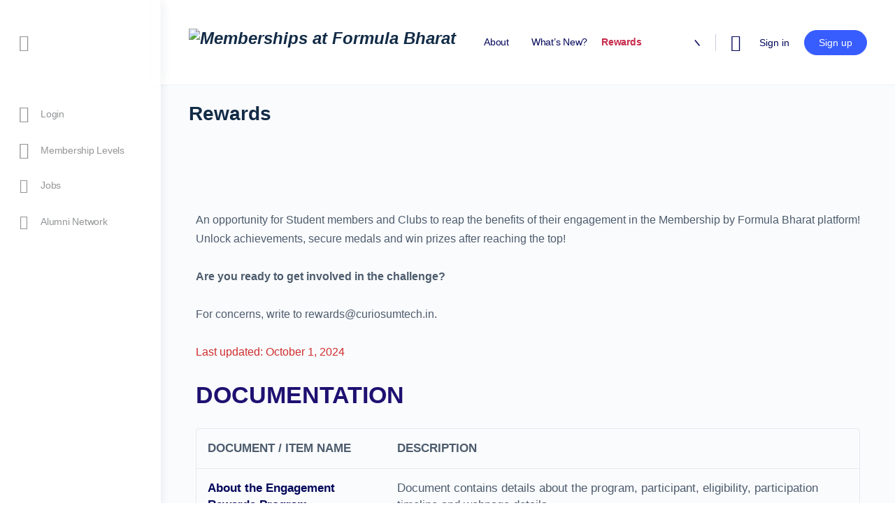

--- FILE ---
content_type: text/html; charset=utf-8
request_url: https://www.google.com/recaptcha/api2/aframe
body_size: 269
content:
<!DOCTYPE HTML><html><head><meta http-equiv="content-type" content="text/html; charset=UTF-8"></head><body><script nonce="jQz9IiSyGx8BvqhfCZBhlg">/** Anti-fraud and anti-abuse applications only. See google.com/recaptcha */ try{var clients={'sodar':'https://pagead2.googlesyndication.com/pagead/sodar?'};window.addEventListener("message",function(a){try{if(a.source===window.parent){var b=JSON.parse(a.data);var c=clients[b['id']];if(c){var d=document.createElement('img');d.src=c+b['params']+'&rc='+(localStorage.getItem("rc::a")?sessionStorage.getItem("rc::b"):"");window.document.body.appendChild(d);sessionStorage.setItem("rc::e",parseInt(sessionStorage.getItem("rc::e")||0)+1);localStorage.setItem("rc::h",'1768867085662');}}}catch(b){}});window.parent.postMessage("_grecaptcha_ready", "*");}catch(b){}</script></body></html>